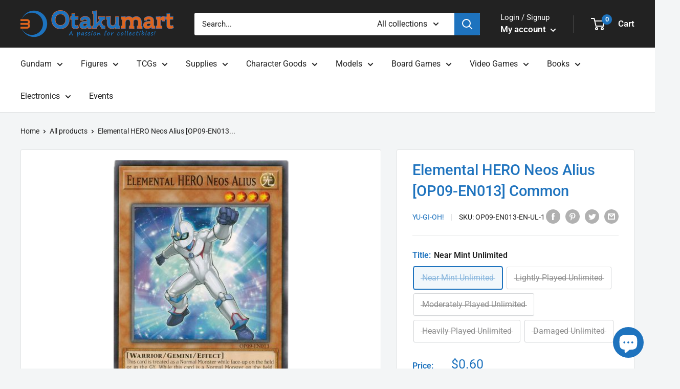

--- FILE ---
content_type: text/javascript
request_url: https://otakumart.co.nz/cdn/shop/t/8/assets/custom.js?v=90373254691674712701661304831
body_size: -690
content:
//# sourceMappingURL=/cdn/shop/t/8/assets/custom.js.map?v=90373254691674712701661304831
